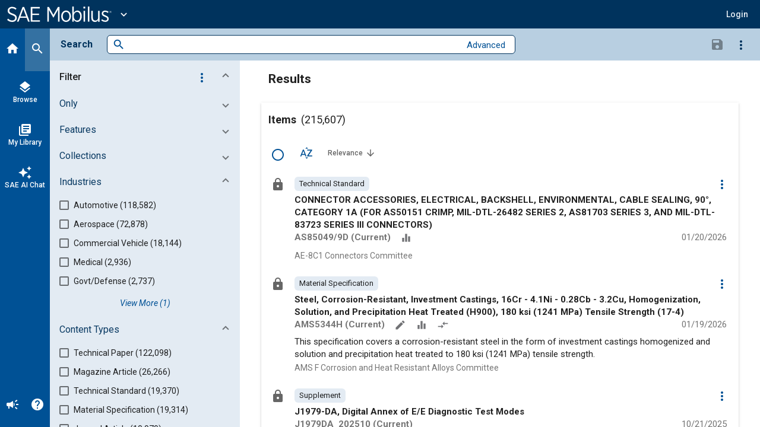

--- FILE ---
content_type: text/html; charset=utf-8
request_url: https://saemobilus.sae.org/search/?op=docomsearch&comterm=Fuels%20and%20Lubricants%20TC%207%20Fuels%20Committee
body_size: 8578
content:
<!DOCTYPE html><html lang="en" data-critters-container><head>
    <meta name="viewport" content="width=device-width, initial-scale=1">
    <meta charset="utf-8">
    <title>Search - SAE Mobilus</title>
    <base href="/">
    <meta name="format-detection" content="telephone=no">
    <!-- Google Tag Manager -->
    <script>
      (function (w, d, s, l, i) {
        w[l] = w[l] || [];
        w[l].push({ 'gtm.start': new Date().getTime(), event: 'gtm.js' });
        var f = d.getElementsByTagName(s)[0],
          j = d.createElement(s),
          dl = l != 'dataLayer' ? '&l=' + l : '';
        j.async = true;
        j.src = 'https://www.googletagmanager.com/gtm.js?id=' + i + dl;
        f.parentNode.insertBefore(j, f);
      })(window, document, 'script', 'dataLayer', 'GTM-M26SM82');
    </script>
    <!-- End Google Tag Manager -->
    <link rel="icon" type="image/x-icon" href="favicon.ico">
    <script defer src="assets/scripts/browser-support-alerts.js"></script>
    <link rel="dns-prefetch" href="https://gpfb.sae.org/fonts">
    <link rel="preload" href="https://gpfb.sae.org/fonts/css?family=Roboto:300,400,400i,500,500i,700&amp;display=swap" as="style">
    <link href="https://gpfb.sae.org/fonts/css?family=Roboto:300,400,400i,500,500i,700&amp;display=swap" rel="stylesheet">
    <script async src="https://badge.dimensions.ai/badge.js" charset="utf-8"></script>
    <style>
      /* fallback */
      @font-face {
        font-family: 'Material Icons';
        font-style: normal;
        font-weight: 400;
        src: url('./assets/fonts/material-font.woff2') format('woff2');
      }

      .material-icons {
        font-family: 'Material Icons';
        font-weight: normal;
        font-style: normal;
        font-size: 24px;
        line-height: 1;
        letter-spacing: normal;
        text-transform: none;
        display: inline-block;
        white-space: nowrap;
        word-wrap: normal;
        direction: ltr;
        -webkit-font-feature-settings: 'liga';
        -webkit-font-smoothing: antialiased;
      }
    </style>
  <style>html{--mat-badge-text-font:Roboto, "Helvetica Neue", sans-serif;--mat-badge-text-size:12px;--mat-badge-text-weight:600;--mat-badge-small-size-text-size:9px;--mat-badge-large-size-text-size:24px}html{--mat-bottom-sheet-container-text-font:Roboto, "Helvetica Neue", sans-serif;--mat-bottom-sheet-container-text-line-height:20px;--mat-bottom-sheet-container-text-size:14px;--mat-bottom-sheet-container-text-tracking:normal;--mat-bottom-sheet-container-text-weight:400}html{--mat-legacy-button-toggle-text-font:Roboto, "Helvetica Neue", sans-serif;--mat-standard-button-toggle-text-font:Roboto, "Helvetica Neue", sans-serif}html{--mat-datepicker-calendar-text-font:Roboto, "Helvetica Neue", sans-serif;--mat-datepicker-calendar-text-size:13px;--mat-datepicker-calendar-body-label-text-size:14px;--mat-datepicker-calendar-body-label-text-weight:500;--mat-datepicker-calendar-period-button-text-size:14px;--mat-datepicker-calendar-period-button-text-weight:500;--mat-datepicker-calendar-header-text-size:11px;--mat-datepicker-calendar-header-text-weight:400}html{--mat-expansion-header-text-font:Roboto, "Helvetica Neue", sans-serif;--mat-expansion-header-text-size:15px;--mat-expansion-header-text-weight:400;--mat-expansion-header-text-line-height:inherit;--mat-expansion-header-text-tracking:inherit;--mat-expansion-container-text-font:Roboto, "Helvetica Neue", sans-serif;--mat-expansion-container-text-line-height:20px;--mat-expansion-container-text-size:14px;--mat-expansion-container-text-tracking:normal;--mat-expansion-container-text-weight:400}html{--mat-grid-list-tile-header-primary-text-size:14px;--mat-grid-list-tile-header-secondary-text-size:12px;--mat-grid-list-tile-footer-primary-text-size:14px;--mat-grid-list-tile-footer-secondary-text-size:12px}html{--mat-stepper-container-text-font:Roboto, "Helvetica Neue", sans-serif;--mat-stepper-header-label-text-font:Roboto, "Helvetica Neue", sans-serif;--mat-stepper-header-label-text-size:14px;--mat-stepper-header-label-text-weight:400;--mat-stepper-header-error-state-label-text-size:14px;--mat-stepper-header-selected-state-label-text-size:14px;--mat-stepper-header-selected-state-label-text-weight:500}html{--mat-toolbar-title-text-font:Roboto, "Helvetica Neue", sans-serif;--mat-toolbar-title-text-line-height:32px;--mat-toolbar-title-text-size:20px;--mat-toolbar-title-text-tracking:normal;--mat-toolbar-title-text-weight:500}html,body{height:100%;margin:0}#loader-image{margin-top:100px;max-width:100%}#loader-text{font:2em Roboto,sans-serif;color:#fff!important;margin:0;padding:50px 0 40px}#loader-container{background-color:#103966;width:100%;height:100vh;color:#fff;text-align:center}#loading{display:inline-block;width:50px;height:50px;border:3px solid rgba(255,255,255,.3);border-radius:50%;border-top-color:#fff;animation:spin 1s ease-in-out infinite;-webkit-animation:spin 1s ease-in-out infinite}@keyframes spin{to{-webkit-transform:rotate(360deg)}}html{--mat-badge-background-color:#005195;--mat-badge-text-color:white;--mat-badge-disabled-state-background-color:#b9b9b9;--mat-badge-disabled-state-text-color:rgba(0, 0, 0, .38)}html{--mat-bottom-sheet-container-text-color:rgba(0, 0, 0, .87);--mat-bottom-sheet-container-background-color:white}html{--mat-legacy-button-toggle-text-color:rgba(0, 0, 0, .38);--mat-legacy-button-toggle-state-layer-color:rgba(0, 0, 0, .12);--mat-legacy-button-toggle-selected-state-text-color:rgba(0, 0, 0, .54);--mat-legacy-button-toggle-selected-state-background-color:#e0e0e0;--mat-legacy-button-toggle-disabled-state-text-color:rgba(0, 0, 0, .26);--mat-legacy-button-toggle-disabled-state-background-color:#eeeeee;--mat-legacy-button-toggle-disabled-selected-state-background-color:#bdbdbd;--mat-standard-button-toggle-text-color:rgba(0, 0, 0, .87);--mat-standard-button-toggle-background-color:white;--mat-standard-button-toggle-state-layer-color:black;--mat-standard-button-toggle-selected-state-background-color:#e0e0e0;--mat-standard-button-toggle-selected-state-text-color:rgba(0, 0, 0, .87);--mat-standard-button-toggle-disabled-state-text-color:rgba(0, 0, 0, .26);--mat-standard-button-toggle-disabled-state-background-color:white;--mat-standard-button-toggle-disabled-selected-state-text-color:rgba(0, 0, 0, .87);--mat-standard-button-toggle-disabled-selected-state-background-color:#bdbdbd;--mat-standard-button-toggle-divider-color:#e0e0e0}html{--mat-standard-button-toggle-height:48px}html{--mat-datepicker-calendar-date-selected-state-text-color:white;--mat-datepicker-calendar-date-selected-state-background-color:#005195;--mat-datepicker-calendar-date-selected-disabled-state-background-color:rgba(0, 81, 149, .4);--mat-datepicker-calendar-date-today-selected-state-outline-color:white;--mat-datepicker-calendar-date-focus-state-background-color:rgba(0, 81, 149, .3);--mat-datepicker-calendar-date-hover-state-background-color:rgba(0, 81, 149, .3);--mat-datepicker-toggle-active-state-icon-color:#005195;--mat-datepicker-calendar-date-in-range-state-background-color:rgba(0, 81, 149, .2);--mat-datepicker-calendar-date-in-comparison-range-state-background-color:rgba(249, 171, 0, .2);--mat-datepicker-calendar-date-in-overlap-range-state-background-color:#a8dab5;--mat-datepicker-calendar-date-in-overlap-range-selected-state-background-color:#46a35e;--mat-datepicker-toggle-icon-color:rgba(0, 0, 0, .54);--mat-datepicker-calendar-body-label-text-color:rgba(0, 0, 0, .54);--mat-datepicker-calendar-period-button-icon-color:rgba(0, 0, 0, .54);--mat-datepicker-calendar-navigation-button-icon-color:rgba(0, 0, 0, .54);--mat-datepicker-calendar-header-divider-color:rgba(0, 0, 0, .12);--mat-datepicker-calendar-header-text-color:rgba(0, 0, 0, .54);--mat-datepicker-calendar-date-today-outline-color:rgba(0, 0, 0, .38);--mat-datepicker-calendar-date-today-disabled-state-outline-color:rgba(0, 0, 0, .18);--mat-datepicker-calendar-date-text-color:rgba(0, 0, 0, .87);--mat-datepicker-calendar-date-outline-color:transparent;--mat-datepicker-calendar-date-disabled-state-text-color:rgba(0, 0, 0, .38);--mat-datepicker-calendar-date-preview-state-outline-color:rgba(0, 0, 0, .24);--mat-datepicker-range-input-separator-color:rgba(0, 0, 0, .87);--mat-datepicker-range-input-disabled-state-separator-color:rgba(0, 0, 0, .38);--mat-datepicker-range-input-disabled-state-text-color:rgba(0, 0, 0, .38);--mat-datepicker-calendar-container-background-color:white;--mat-datepicker-calendar-container-text-color:rgba(0, 0, 0, .87)}html{--mat-divider-color:rgba(0, 0, 0, .12)}html{--mat-expansion-container-background-color:white;--mat-expansion-container-text-color:rgba(0, 0, 0, .87);--mat-expansion-actions-divider-color:rgba(0, 0, 0, .12);--mat-expansion-header-hover-state-layer-color:rgba(0, 0, 0, .04);--mat-expansion-header-focus-state-layer-color:rgba(0, 0, 0, .04);--mat-expansion-header-disabled-state-text-color:rgba(0, 0, 0, .26);--mat-expansion-header-text-color:rgba(0, 0, 0, .87);--mat-expansion-header-description-color:rgba(0, 0, 0, .54);--mat-expansion-header-indicator-color:rgba(0, 0, 0, .54)}html{--mat-expansion-header-collapsed-state-height:48px;--mat-expansion-header-expanded-state-height:64px}html{--mat-icon-color:inherit}html{--mat-sidenav-container-divider-color:rgba(0, 0, 0, .12);--mat-sidenav-container-background-color:white;--mat-sidenav-container-text-color:rgba(0, 0, 0, .87);--mat-sidenav-content-background-color:#fafafa;--mat-sidenav-content-text-color:rgba(0, 0, 0, .87);--mat-sidenav-scrim-color:rgba(0, 0, 0, .6)}html{--mat-stepper-header-icon-foreground-color:white;--mat-stepper-header-selected-state-icon-background-color:#005195;--mat-stepper-header-selected-state-icon-foreground-color:white;--mat-stepper-header-done-state-icon-background-color:#005195;--mat-stepper-header-done-state-icon-foreground-color:white;--mat-stepper-header-edit-state-icon-background-color:#005195;--mat-stepper-header-edit-state-icon-foreground-color:white;--mat-stepper-container-color:white;--mat-stepper-line-color:rgba(0, 0, 0, .12);--mat-stepper-header-hover-state-layer-color:rgba(0, 0, 0, .04);--mat-stepper-header-focus-state-layer-color:rgba(0, 0, 0, .04);--mat-stepper-header-label-text-color:rgba(0, 0, 0, .54);--mat-stepper-header-optional-label-text-color:rgba(0, 0, 0, .54);--mat-stepper-header-selected-state-label-text-color:rgba(0, 0, 0, .87);--mat-stepper-header-error-state-label-text-color:#ea7125;--mat-stepper-header-icon-background-color:rgba(0, 0, 0, .54);--mat-stepper-header-error-state-icon-foreground-color:#ea7125;--mat-stepper-header-error-state-icon-background-color:transparent}html{--mat-stepper-header-height:72px}html{--mat-toolbar-container-background-color:whitesmoke;--mat-toolbar-container-text-color:rgba(0, 0, 0, .87)}html{--mat-toolbar-standard-height:64px;--mat-toolbar-mobile-height:56px}</style><style>html{--mat-badge-text-font: Roboto, "Helvetica Neue", sans-serif;--mat-badge-text-size: 12px;--mat-badge-text-weight: 600;--mat-badge-small-size-text-size: 9px;--mat-badge-large-size-text-size: 24px}html{--mat-bottom-sheet-container-text-font: Roboto, "Helvetica Neue", sans-serif;--mat-bottom-sheet-container-text-line-height: 20px;--mat-bottom-sheet-container-text-size: 14px;--mat-bottom-sheet-container-text-tracking: normal;--mat-bottom-sheet-container-text-weight: 400}html{--mat-legacy-button-toggle-text-font: Roboto, "Helvetica Neue", sans-serif;--mat-standard-button-toggle-text-font: Roboto, "Helvetica Neue", sans-serif}html{--mat-datepicker-calendar-text-font: Roboto, "Helvetica Neue", sans-serif;--mat-datepicker-calendar-text-size: 13px;--mat-datepicker-calendar-body-label-text-size: 14px;--mat-datepicker-calendar-body-label-text-weight: 500;--mat-datepicker-calendar-period-button-text-size: 14px;--mat-datepicker-calendar-period-button-text-weight: 500;--mat-datepicker-calendar-header-text-size: 11px;--mat-datepicker-calendar-header-text-weight: 400}html{--mat-expansion-header-text-font: Roboto, "Helvetica Neue", sans-serif;--mat-expansion-header-text-size: 15px;--mat-expansion-header-text-weight: 400;--mat-expansion-header-text-line-height: inherit;--mat-expansion-header-text-tracking: inherit;--mat-expansion-container-text-font: Roboto, "Helvetica Neue", sans-serif;--mat-expansion-container-text-line-height: 20px;--mat-expansion-container-text-size: 14px;--mat-expansion-container-text-tracking: normal;--mat-expansion-container-text-weight: 400}html{--mat-grid-list-tile-header-primary-text-size: 14px;--mat-grid-list-tile-header-secondary-text-size: 12px;--mat-grid-list-tile-footer-primary-text-size: 14px;--mat-grid-list-tile-footer-secondary-text-size: 12px}html{--mat-stepper-container-text-font: Roboto, "Helvetica Neue", sans-serif;--mat-stepper-header-label-text-font: Roboto, "Helvetica Neue", sans-serif;--mat-stepper-header-label-text-size: 14px;--mat-stepper-header-label-text-weight: 400;--mat-stepper-header-error-state-label-text-size: 14px;--mat-stepper-header-selected-state-label-text-size: 14px;--mat-stepper-header-selected-state-label-text-weight: 500}html{--mat-toolbar-title-text-font: Roboto, "Helvetica Neue", sans-serif;--mat-toolbar-title-text-line-height: 32px;--mat-toolbar-title-text-size: 20px;--mat-toolbar-title-text-tracking: normal;--mat-toolbar-title-text-weight: 500}.mat-button,.mat-icon-button{font-family:Roboto,Helvetica Neue,sans-serif;font-size:14px;font-weight:500}.mat-ripple{overflow:hidden;position:relative}.mat-ripple:not(:empty){transform:translateZ(0)}.cdk-visually-hidden{border:0;clip:rect(0 0 0 0);height:1px;margin:-1px;overflow:hidden;padding:0;position:absolute;width:1px;white-space:nowrap;outline:0;-webkit-appearance:none;-moz-appearance:none;left:0}.mat-focus-indicator{position:relative}.mat-focus-indicator:before{top:0;left:0;right:0;bottom:0;position:absolute;box-sizing:border-box;pointer-events:none;display:var(--mat-focus-indicator-display, none);border:var(--mat-focus-indicator-border-width, 3px) var(--mat-focus-indicator-border-style, solid) var(--mat-focus-indicator-border-color, transparent);border-radius:var(--mat-focus-indicator-border-radius, 4px)}.mat-focus-indicator:focus:before{content:""}html,body{height:100%;margin:0}.mat-button,.mat-icon-button{color:inherit;background:transparent}.mat-button-focus-overlay{background:#000}html{--mat-badge-background-color: #005195;--mat-badge-text-color: white;--mat-badge-disabled-state-background-color: #b9b9b9;--mat-badge-disabled-state-text-color: rgba(0, 0, 0, .38)}html{--mat-bottom-sheet-container-text-color: rgba(0, 0, 0, .87);--mat-bottom-sheet-container-background-color: white}html{--mat-legacy-button-toggle-text-color: rgba(0, 0, 0, .38);--mat-legacy-button-toggle-state-layer-color: rgba(0, 0, 0, .12);--mat-legacy-button-toggle-selected-state-text-color: rgba(0, 0, 0, .54);--mat-legacy-button-toggle-selected-state-background-color: #e0e0e0;--mat-legacy-button-toggle-disabled-state-text-color: rgba(0, 0, 0, .26);--mat-legacy-button-toggle-disabled-state-background-color: #eeeeee;--mat-legacy-button-toggle-disabled-selected-state-background-color: #bdbdbd;--mat-standard-button-toggle-text-color: rgba(0, 0, 0, .87);--mat-standard-button-toggle-background-color: white;--mat-standard-button-toggle-state-layer-color: black;--mat-standard-button-toggle-selected-state-background-color: #e0e0e0;--mat-standard-button-toggle-selected-state-text-color: rgba(0, 0, 0, .87);--mat-standard-button-toggle-disabled-state-text-color: rgba(0, 0, 0, .26);--mat-standard-button-toggle-disabled-state-background-color: white;--mat-standard-button-toggle-disabled-selected-state-text-color: rgba(0, 0, 0, .87);--mat-standard-button-toggle-disabled-selected-state-background-color: #bdbdbd;--mat-standard-button-toggle-divider-color: #e0e0e0}html{--mat-standard-button-toggle-height: 48px}html{--mat-datepicker-calendar-date-selected-state-text-color: white;--mat-datepicker-calendar-date-selected-state-background-color: #005195;--mat-datepicker-calendar-date-selected-disabled-state-background-color: rgba(0, 81, 149, .4);--mat-datepicker-calendar-date-today-selected-state-outline-color: white;--mat-datepicker-calendar-date-focus-state-background-color: rgba(0, 81, 149, .3);--mat-datepicker-calendar-date-hover-state-background-color: rgba(0, 81, 149, .3);--mat-datepicker-toggle-active-state-icon-color: #005195;--mat-datepicker-calendar-date-in-range-state-background-color: rgba(0, 81, 149, .2);--mat-datepicker-calendar-date-in-comparison-range-state-background-color: rgba(249, 171, 0, .2);--mat-datepicker-calendar-date-in-overlap-range-state-background-color: #a8dab5;--mat-datepicker-calendar-date-in-overlap-range-selected-state-background-color: #46a35e;--mat-datepicker-toggle-icon-color: rgba(0, 0, 0, .54);--mat-datepicker-calendar-body-label-text-color: rgba(0, 0, 0, .54);--mat-datepicker-calendar-period-button-icon-color: rgba(0, 0, 0, .54);--mat-datepicker-calendar-navigation-button-icon-color: rgba(0, 0, 0, .54);--mat-datepicker-calendar-header-divider-color: rgba(0, 0, 0, .12);--mat-datepicker-calendar-header-text-color: rgba(0, 0, 0, .54);--mat-datepicker-calendar-date-today-outline-color: rgba(0, 0, 0, .38);--mat-datepicker-calendar-date-today-disabled-state-outline-color: rgba(0, 0, 0, .18);--mat-datepicker-calendar-date-text-color: rgba(0, 0, 0, .87);--mat-datepicker-calendar-date-outline-color: transparent;--mat-datepicker-calendar-date-disabled-state-text-color: rgba(0, 0, 0, .38);--mat-datepicker-calendar-date-preview-state-outline-color: rgba(0, 0, 0, .24);--mat-datepicker-range-input-separator-color: rgba(0, 0, 0, .87);--mat-datepicker-range-input-disabled-state-separator-color: rgba(0, 0, 0, .38);--mat-datepicker-range-input-disabled-state-text-color: rgba(0, 0, 0, .38);--mat-datepicker-calendar-container-background-color: white;--mat-datepicker-calendar-container-text-color: rgba(0, 0, 0, .87)}html{--mat-divider-color: rgba(0, 0, 0, .12)}html{--mat-expansion-container-background-color: white;--mat-expansion-container-text-color: rgba(0, 0, 0, .87);--mat-expansion-actions-divider-color: rgba(0, 0, 0, .12);--mat-expansion-header-hover-state-layer-color: rgba(0, 0, 0, .04);--mat-expansion-header-focus-state-layer-color: rgba(0, 0, 0, .04);--mat-expansion-header-disabled-state-text-color: rgba(0, 0, 0, .26);--mat-expansion-header-text-color: rgba(0, 0, 0, .87);--mat-expansion-header-description-color: rgba(0, 0, 0, .54);--mat-expansion-header-indicator-color: rgba(0, 0, 0, .54)}html{--mat-expansion-header-collapsed-state-height: 48px;--mat-expansion-header-expanded-state-height: 64px}html{--mat-icon-color: inherit}html{--mat-sidenav-container-divider-color: rgba(0, 0, 0, .12);--mat-sidenav-container-background-color: white;--mat-sidenav-container-text-color: rgba(0, 0, 0, .87);--mat-sidenav-content-background-color: #fafafa;--mat-sidenav-content-text-color: rgba(0, 0, 0, .87);--mat-sidenav-scrim-color: rgba(0, 0, 0, .6)}html{--mat-stepper-header-icon-foreground-color: white;--mat-stepper-header-selected-state-icon-background-color: #005195;--mat-stepper-header-selected-state-icon-foreground-color: white;--mat-stepper-header-done-state-icon-background-color: #005195;--mat-stepper-header-done-state-icon-foreground-color: white;--mat-stepper-header-edit-state-icon-background-color: #005195;--mat-stepper-header-edit-state-icon-foreground-color: white;--mat-stepper-container-color: white;--mat-stepper-line-color: rgba(0, 0, 0, .12);--mat-stepper-header-hover-state-layer-color: rgba(0, 0, 0, .04);--mat-stepper-header-focus-state-layer-color: rgba(0, 0, 0, .04);--mat-stepper-header-label-text-color: rgba(0, 0, 0, .54);--mat-stepper-header-optional-label-text-color: rgba(0, 0, 0, .54);--mat-stepper-header-selected-state-label-text-color: rgba(0, 0, 0, .87);--mat-stepper-header-error-state-label-text-color: #ea7125;--mat-stepper-header-icon-background-color: rgba(0, 0, 0, .54);--mat-stepper-header-error-state-icon-foreground-color: #ea7125;--mat-stepper-header-error-state-icon-background-color: transparent}html{--mat-stepper-header-height: 72px}html{--mat-toolbar-container-background-color: whitesmoke;--mat-toolbar-container-text-color: rgba(0, 0, 0, .87)}html{--mat-toolbar-standard-height: 64px;--mat-toolbar-mobile-height: 56px}
</style><link rel="stylesheet" href="styles.09887f8520689a24.css" media="print" onload="this.media='all'"><noscript><link rel="stylesheet" href="styles.09887f8520689a24.css" media="all"></noscript><style ng-app-id="ng">.mat-button .mat-button-focus-overlay,.mat-icon-button .mat-button-focus-overlay{opacity:0}.mat-button:hover:not(.mat-button-disabled) .mat-button-focus-overlay,.mat-stroked-button:hover:not(.mat-button-disabled) .mat-button-focus-overlay{opacity:.04}@media(hover: none){.mat-button:hover:not(.mat-button-disabled) .mat-button-focus-overlay,.mat-stroked-button:hover:not(.mat-button-disabled) .mat-button-focus-overlay{opacity:0}}.mat-button,.mat-icon-button,.mat-stroked-button,.mat-flat-button{box-sizing:border-box;position:relative;-webkit-user-select:none;user-select:none;cursor:pointer;outline:none;border:none;-webkit-tap-highlight-color:rgba(0,0,0,0);display:inline-block;white-space:nowrap;text-decoration:none;vertical-align:baseline;text-align:center;margin:0;min-width:64px;line-height:36px;padding:0 16px;border-radius:4px;overflow:visible}.mat-button::-moz-focus-inner,.mat-icon-button::-moz-focus-inner,.mat-stroked-button::-moz-focus-inner,.mat-flat-button::-moz-focus-inner{border:0}.mat-button.mat-button-disabled,.mat-icon-button.mat-button-disabled,.mat-stroked-button.mat-button-disabled,.mat-flat-button.mat-button-disabled{cursor:default}.mat-button.cdk-keyboard-focused .mat-button-focus-overlay,.mat-button.cdk-program-focused .mat-button-focus-overlay,.mat-icon-button.cdk-keyboard-focused .mat-button-focus-overlay,.mat-icon-button.cdk-program-focused .mat-button-focus-overlay,.mat-stroked-button.cdk-keyboard-focused .mat-button-focus-overlay,.mat-stroked-button.cdk-program-focused .mat-button-focus-overlay,.mat-flat-button.cdk-keyboard-focused .mat-button-focus-overlay,.mat-flat-button.cdk-program-focused .mat-button-focus-overlay{opacity:.12}.mat-button::-moz-focus-inner,.mat-icon-button::-moz-focus-inner,.mat-stroked-button::-moz-focus-inner,.mat-flat-button::-moz-focus-inner{border:0}.mat-raised-button{box-sizing:border-box;position:relative;-webkit-user-select:none;user-select:none;cursor:pointer;outline:none;border:none;-webkit-tap-highlight-color:rgba(0,0,0,0);display:inline-block;white-space:nowrap;text-decoration:none;vertical-align:baseline;text-align:center;margin:0;min-width:64px;line-height:36px;padding:0 16px;border-radius:4px;overflow:visible;transform:translate3d(0, 0, 0);transition:background 400ms cubic-bezier(0.25, 0.8, 0.25, 1),box-shadow 280ms cubic-bezier(0.4, 0, 0.2, 1)}.mat-raised-button::-moz-focus-inner{border:0}.mat-raised-button.mat-button-disabled{cursor:default}.mat-raised-button.cdk-keyboard-focused .mat-button-focus-overlay,.mat-raised-button.cdk-program-focused .mat-button-focus-overlay{opacity:.12}.mat-raised-button::-moz-focus-inner{border:0}.mat-raised-button._mat-animation-noopable{transition:none !important;animation:none !important}.mat-stroked-button{border:1px solid currentColor;padding:0 15px;line-height:34px}.mat-stroked-button .mat-button-ripple.mat-ripple,.mat-stroked-button .mat-button-focus-overlay{top:-1px;left:-1px;right:-1px;bottom:-1px}.mat-fab{box-sizing:border-box;position:relative;-webkit-user-select:none;user-select:none;cursor:pointer;outline:none;border:none;-webkit-tap-highlight-color:rgba(0,0,0,0);display:inline-block;white-space:nowrap;text-decoration:none;vertical-align:baseline;text-align:center;margin:0;min-width:64px;line-height:36px;padding:0 16px;border-radius:4px;overflow:visible;transform:translate3d(0, 0, 0);transition:background 400ms cubic-bezier(0.25, 0.8, 0.25, 1),box-shadow 280ms cubic-bezier(0.4, 0, 0.2, 1);min-width:0;border-radius:50%;width:56px;height:56px;padding:0;flex-shrink:0}.mat-fab::-moz-focus-inner{border:0}.mat-fab.mat-button-disabled{cursor:default}.mat-fab.cdk-keyboard-focused .mat-button-focus-overlay,.mat-fab.cdk-program-focused .mat-button-focus-overlay{opacity:.12}.mat-fab::-moz-focus-inner{border:0}.mat-fab._mat-animation-noopable{transition:none !important;animation:none !important}.mat-fab .mat-button-wrapper{padding:16px 0;display:inline-block;line-height:24px}.mat-mini-fab{box-sizing:border-box;position:relative;-webkit-user-select:none;user-select:none;cursor:pointer;outline:none;border:none;-webkit-tap-highlight-color:rgba(0,0,0,0);display:inline-block;white-space:nowrap;text-decoration:none;vertical-align:baseline;text-align:center;margin:0;min-width:64px;line-height:36px;padding:0 16px;border-radius:4px;overflow:visible;transform:translate3d(0, 0, 0);transition:background 400ms cubic-bezier(0.25, 0.8, 0.25, 1),box-shadow 280ms cubic-bezier(0.4, 0, 0.2, 1);min-width:0;border-radius:50%;width:40px;height:40px;padding:0;flex-shrink:0}.mat-mini-fab::-moz-focus-inner{border:0}.mat-mini-fab.mat-button-disabled{cursor:default}.mat-mini-fab.cdk-keyboard-focused .mat-button-focus-overlay,.mat-mini-fab.cdk-program-focused .mat-button-focus-overlay{opacity:.12}.mat-mini-fab::-moz-focus-inner{border:0}.mat-mini-fab._mat-animation-noopable{transition:none !important;animation:none !important}.mat-mini-fab .mat-button-wrapper{padding:8px 0;display:inline-block;line-height:24px}.mat-icon-button{padding:0;min-width:0;width:40px;height:40px;flex-shrink:0;line-height:40px;border-radius:50%}.mat-icon-button i,.mat-icon-button .mat-icon{line-height:24px}.mat-button-ripple.mat-ripple,.mat-button-focus-overlay{top:0;left:0;right:0;bottom:0;position:absolute;pointer-events:none;border-radius:inherit}.mat-button-ripple.mat-ripple:not(:empty){transform:translateZ(0)}.mat-button-focus-overlay{opacity:0;transition:opacity 200ms cubic-bezier(0.35, 0, 0.25, 1),background-color 200ms cubic-bezier(0.35, 0, 0.25, 1)}._mat-animation-noopable .mat-button-focus-overlay{transition:none}.mat-button-ripple-round{border-radius:50%;z-index:1}.mat-button .mat-button-wrapper>*,.mat-flat-button .mat-button-wrapper>*,.mat-stroked-button .mat-button-wrapper>*,.mat-raised-button .mat-button-wrapper>*,.mat-icon-button .mat-button-wrapper>*,.mat-fab .mat-button-wrapper>*,.mat-mini-fab .mat-button-wrapper>*{vertical-align:middle}.mat-form-field:not(.mat-form-field-appearance-legacy) .mat-form-field-prefix .mat-icon-button,.mat-form-field:not(.mat-form-field-appearance-legacy) .mat-form-field-suffix .mat-icon-button{display:inline-flex;justify-content:center;align-items:center;font-size:inherit;width:2.5em;height:2.5em}.mat-flat-button::before,.mat-raised-button::before,.mat-fab::before,.mat-mini-fab::before{margin:calc(calc(var(--mat-focus-indicator-border-width, 3px) + 2px) * -1)}.mat-stroked-button::before{margin:calc(calc(var(--mat-focus-indicator-border-width, 3px) + 3px) * -1)}.cdk-high-contrast-active .mat-button,.cdk-high-contrast-active .mat-flat-button,.cdk-high-contrast-active .mat-raised-button,.cdk-high-contrast-active .mat-icon-button,.cdk-high-contrast-active .mat-fab,.cdk-high-contrast-active .mat-mini-fab{outline:solid 1px}.mat-datepicker-toggle .mat-mdc-button-base{width:40px;height:40px;padding:8px 0}.mat-datepicker-actions .mat-button-base+.mat-button-base{margin-left:8px}[dir=rtl] .mat-datepicker-actions .mat-button-base+.mat-button-base{margin-left:0;margin-right:8px}</style><style ng-app-id="ng">mat-icon,mat-icon.mat-primary,mat-icon.mat-accent,mat-icon.mat-warn{color:var(--mat-icon-color)}.mat-icon{-webkit-user-select:none;user-select:none;background-repeat:no-repeat;display:inline-block;fill:currentColor;height:24px;width:24px;overflow:hidden}.mat-icon.mat-icon-inline{font-size:inherit;height:inherit;line-height:inherit;width:inherit}.mat-icon.mat-ligature-font[fontIcon]::before{content:attr(fontIcon)}[dir=rtl] .mat-icon-rtl-mirror{transform:scale(-1, 1)}.mat-form-field:not(.mat-form-field-appearance-legacy) .mat-form-field-prefix .mat-icon,.mat-form-field:not(.mat-form-field-appearance-legacy) .mat-form-field-suffix .mat-icon{display:block}.mat-form-field:not(.mat-form-field-appearance-legacy) .mat-form-field-prefix .mat-icon-button .mat-icon,.mat-form-field:not(.mat-form-field-appearance-legacy) .mat-form-field-suffix .mat-icon-button .mat-icon{margin:auto}</style><style ng-app-id="ng">.mat-toolbar{background:var(--mat-toolbar-container-background-color);color:var(--mat-toolbar-container-text-color)}.mat-toolbar,.mat-toolbar h1,.mat-toolbar h2,.mat-toolbar h3,.mat-toolbar h4,.mat-toolbar h5,.mat-toolbar h6{font-family:var(--mat-toolbar-title-text-font);font-size:var(--mat-toolbar-title-text-size);line-height:var(--mat-toolbar-title-text-line-height);font-weight:var(--mat-toolbar-title-text-weight);letter-spacing:var(--mat-toolbar-title-text-tracking);margin:0}.cdk-high-contrast-active .mat-toolbar{outline:solid 1px}.mat-toolbar .mat-form-field-underline,.mat-toolbar .mat-form-field-ripple,.mat-toolbar .mat-focused .mat-form-field-ripple{background-color:currentColor}.mat-toolbar .mat-form-field-label,.mat-toolbar .mat-focused .mat-form-field-label,.mat-toolbar .mat-select-value,.mat-toolbar .mat-select-arrow,.mat-toolbar .mat-form-field.mat-focused .mat-select-arrow{color:inherit}.mat-toolbar .mat-input-element{caret-color:currentColor}.mat-toolbar .mat-mdc-button-base.mat-mdc-button-base.mat-unthemed{--mdc-text-button-label-text-color: inherit;--mdc-outlined-button-label-text-color: inherit}.mat-toolbar-row,.mat-toolbar-single-row{display:flex;box-sizing:border-box;padding:0 16px;width:100%;flex-direction:row;align-items:center;white-space:nowrap;height:var(--mat-toolbar-standard-height)}@media(max-width: 599px){.mat-toolbar-row,.mat-toolbar-single-row{height:var(--mat-toolbar-mobile-height)}}.mat-toolbar-multiple-rows{display:flex;box-sizing:border-box;flex-direction:column;width:100%;min-height:var(--mat-toolbar-standard-height)}@media(max-width: 599px){.mat-toolbar-multiple-rows{min-height:var(--mat-toolbar-mobile-height)}}</style><style ng-app-id="ng">.si-svg[_ngcontent-ng-c2118175254]{max-height:2.5rem}</style><style ng-app-id="ng">mat-menu{display:none}.mat-menu-panel{min-width:112px;max-width:280px;overflow:auto;-webkit-overflow-scrolling:touch;max-height:calc(100vh - 48px);border-radius:4px;outline:0;min-height:64px;position:relative}.mat-menu-panel.ng-animating{pointer-events:none}.cdk-high-contrast-active .mat-menu-panel{outline:solid 1px}.mat-menu-content:not(:empty){padding-top:8px;padding-bottom:8px}.mat-menu-item{-webkit-user-select:none;user-select:none;cursor:pointer;outline:none;border:none;-webkit-tap-highlight-color:rgba(0,0,0,0);white-space:nowrap;overflow:hidden;text-overflow:ellipsis;display:block;line-height:48px;height:48px;padding:0 16px;text-align:left;text-decoration:none;max-width:100%;position:relative}.mat-menu-item::-moz-focus-inner{border:0}.mat-menu-item[disabled]{cursor:default}[dir=rtl] .mat-menu-item{text-align:right}.mat-menu-item .mat-icon{margin-right:16px;vertical-align:middle}.mat-menu-item .mat-icon svg{vertical-align:top}[dir=rtl] .mat-menu-item .mat-icon{margin-left:16px;margin-right:0}.mat-menu-item[disabled]::after{display:block;position:absolute;content:"";top:0;left:0;bottom:0;right:0}.cdk-high-contrast-active .mat-menu-item{margin-top:1px}.mat-menu-item-submenu-trigger{padding-right:32px}[dir=rtl] .mat-menu-item-submenu-trigger{padding-right:16px;padding-left:32px}.mat-menu-submenu-icon{position:absolute;top:50%;right:16px;transform:translateY(-50%);width:5px;height:10px;fill:currentColor}[dir=rtl] .mat-menu-submenu-icon{right:auto;left:16px;transform:translateY(-50%) scaleX(-1)}.cdk-high-contrast-active .mat-menu-submenu-icon{fill:CanvasText}button.mat-menu-item{width:100%}.mat-menu-item .mat-menu-ripple{top:0;left:0;right:0;bottom:0;position:absolute;pointer-events:none}</style><style ng-app-id="ng">.si-menu-card.mat-menu-panel[_ngcontent-ng-c1685976198]{position:fixed!important}</style><style ng-app-id="ng">.mat-divider{--mat-divider-width:1px;display:block;margin:0;border-top-style:solid;border-top-color:var(--mat-divider-color);border-top-width:var(--mat-divider-width)}.mat-divider.mat-divider-vertical{border-top:0;border-right-style:solid;border-right-color:var(--mat-divider-color);border-right-width:var(--mat-divider-width)}.mat-divider.mat-divider-inset{margin-left:80px}[dir=rtl] .mat-divider.mat-divider-inset{margin-left:auto;margin-right:80px}</style><style ng-app-id="ng">.mat-card{transition:box-shadow 280ms cubic-bezier(0.4, 0, 0.2, 1);display:block;position:relative;padding:16px;border-radius:4px}.mat-card._mat-animation-noopable{transition:none !important;animation:none !important}.mat-card>.mat-divider-horizontal{position:absolute;left:0;width:100%}[dir=rtl] .mat-card>.mat-divider-horizontal{left:auto;right:0}.mat-card>.mat-divider-horizontal.mat-divider-inset{position:static;margin:0}[dir=rtl] .mat-card>.mat-divider-horizontal.mat-divider-inset{margin-right:0}.cdk-high-contrast-active .mat-card{outline:solid 1px}.mat-card-actions,.mat-card-subtitle,.mat-card-content{display:block;margin-bottom:16px}.mat-card-title{display:block;margin-bottom:8px}.mat-card-actions{margin-left:-8px;margin-right:-8px;padding:8px 0}.mat-card-actions-align-end{display:flex;justify-content:flex-end}.mat-card-image{width:calc(100% + 32px);margin:0 -16px 16px -16px;display:block;overflow:hidden}.mat-card-image img{width:100%}.mat-card-footer{display:block;margin:0 -16px -16px -16px}.mat-card-actions .mat-button,.mat-card-actions .mat-raised-button,.mat-card-actions .mat-stroked-button{margin:0 8px}.mat-card-header{display:flex;flex-direction:row}.mat-card-header .mat-card-title{margin-bottom:12px}.mat-card-header-text{margin:0 16px}.mat-card-avatar{height:40px;width:40px;border-radius:50%;flex-shrink:0;object-fit:cover}.mat-card-title-group{display:flex;justify-content:space-between}.mat-card-sm-image{width:80px;height:80px}.mat-card-md-image{width:112px;height:112px}.mat-card-lg-image{width:152px;height:152px}.mat-card-xl-image{width:240px;height:240px;margin:-8px}.mat-card-title-group>.mat-card-xl-image{margin:-8px 0 8px}@media(max-width: 599px){.mat-card-title-group{margin:0}.mat-card-xl-image{margin-left:0;margin-right:0}}.mat-card>:first-child,.mat-card-content>:first-child{margin-top:0}.mat-card>:last-child:not(.mat-card-footer),.mat-card-content>:last-child:not(.mat-card-footer){margin-bottom:0}.mat-card-image:first-child{margin-top:-16px;border-top-left-radius:inherit;border-top-right-radius:inherit}.mat-card>.mat-card-actions:last-child{margin-bottom:-8px;padding-bottom:0}.mat-card-actions:not(.mat-card-actions-align-end) .mat-button:first-child,.mat-card-actions:not(.mat-card-actions-align-end) .mat-raised-button:first-child,.mat-card-actions:not(.mat-card-actions-align-end) .mat-stroked-button:first-child{margin-left:0;margin-right:0}.mat-card-actions-align-end .mat-button:last-child,.mat-card-actions-align-end .mat-raised-button:last-child,.mat-card-actions-align-end .mat-stroked-button:last-child{margin-left:0;margin-right:0}.mat-card-title:not(:first-child),.mat-card-subtitle:not(:first-child){margin-top:-4px}.mat-card-header .mat-card-subtitle:not(:first-child){margin-top:-8px}.mat-card>.mat-card-xl-image:first-child{margin-top:-8px}.mat-card>.mat-card-xl-image:last-child{margin-bottom:-8px}</style><meta name="title" content="Search - SAE Mobilus"><meta name="description" content="A page to search for SAE Mobilus content."><style ng-app-id="ng">.si-menu-section[_ngcontent-ng-c2489707655]{padding:8px 16px}.si-menu-section[_ngcontent-ng-c2489707655]   .si-menu-header[_ngcontent-ng-c2489707655]{margin:8px 0 4px;font-size:12px;color:#0009;font-weight:500;text-transform:uppercase;letter-spacing:.5px}.si-menu-section[_ngcontent-ng-c2489707655]   .si-radio-group[_ngcontent-ng-c2489707655]{display:flex;flex-direction:column;gap:4px}.si-menu-section[_ngcontent-ng-c2489707655]   .si-radio-group[_ngcontent-ng-c2489707655]   .si-radio-button[_ngcontent-ng-c2489707655]{font-size:14px;margin:2px 0}.si-menu-section[_ngcontent-ng-c2489707655]   .si-radio-group[_ngcontent-ng-c2489707655]   .si-radio-button[_ngcontent-ng-c2489707655]     .mat-radio-label{white-space:nowrap}</style></head>
  <body class="sae-theme si-body"><!--nghm-->
    <!-- Google Tag Manager (noscript) -->
    <noscript>
      <iframe src="https://www.googletagmanager.com/ns.html?id=GTM-M26SM82" height="0" width="0" style="display: none; visibility: hidden"></iframe>
    </noscript>
    <!-- End Google Tag Manager (noscript) -->
    <link rel="stylesheet" type="text/css" href="https://sae-public-css.cld.sae.org/css-ng15/sae-toolkit.css">
    <link rel="stylesheet" type="text/css" href="https://sae-public-css.cld.sae.org/css-ng15/sae-content.css">
    <link rel="stylesheet" type="text/css" href="https://sae-public-css.cld.sae.org/css-ng15/htmlview.css">
    <mobi-root _nghost-ng-c2307152236 ng-version="17.3.12" ngh="5" ng-server-context="ssr"><si-app-component-v2 _ngcontent-ng-c2307152236 updatesroute="/announcements" updateslabel="Announcement" class="ng-star-inserted" ngh="4"><!----><!----><div class="ng-star-inserted"><div class="si-canvas ng-star-inserted"><div globalvhvarupdate><si-app-toolbar class="si-component" ngh="0"><div class="ng-star-inserted"><div _ngcontent-ng-c2307152236 customtoolbarcontent class="ng-star-inserted"><mobi-toolbar _ngcontent-ng-c2307152236 ngskiphydration _nghost-ng-c1789922361><mat-toolbar _ngcontent-ng-c1789922361 class="mat-toolbar si-toolbar-top si-narrow--top mat-toolbar-multiple-rows ng-star-inserted"><mat-toolbar-row _ngcontent-ng-c1789922361 class="mat-toolbar-row"><button _ngcontent-ng-c1789922361 mat-icon-button role="button" aria-label="Menu" class="mat-focus-indicator si-button--menu mat-icon-button mat-button-base si-state--selected _mat-animation-noopable ng-star-inserted"><span class="mat-button-wrapper"><mat-icon _ngcontent-ng-c1789922361 role="img" class="mat-icon notranslate material-icons mat-ligature-font mat-icon-no-color" aria-hidden="true" data-mat-icon-type="font">menu</mat-icon></span><span matripple class="mat-ripple mat-button-ripple mat-button-ripple-round"></span><span class="mat-button-focus-overlay"></span></button><!----><si-enterprise-menu _ngcontent-ng-c1789922361 _nghost-ng-c2118175254><!----><button _ngcontent-ng-c2118175254 mat-button class="mat-focus-indicator mat-menu-trigger mat-button mat-button-base si-button si-button--enterprise si-brand--mobilus _mat-animation-noopable ng-star-inserted" aria-haspopup="menu" aria-expanded="false"><span class="mat-button-wrapper"><img _ngcontent-ng-c2118175254 class="si-svg" src="https://sae-static-content-prod.cl.sae.org/logos/svg/sae-mobilus_rev.svg" alt="SAE Mobilus Logo"><!----><mat-icon _ngcontent-ng-c2118175254 role="img" aria-hidden="true" class="mat-icon notranslate si-icon material-icons mat-ligature-font mat-icon-no-color" data-mat-icon-type="font">expand_more</mat-icon></span><span matripple class="mat-ripple mat-button-ripple"></span><span class="mat-button-focus-overlay"></span></button><!----><!----><mat-menu _ngcontent-ng-c2118175254 ngskiphydration class="ng-star-inserted"><!----></mat-menu><!----><!----></si-enterprise-menu><span _ngcontent-ng-c1789922361 class="si-expanse"></span><a _ngcontent-ng-c1789922361 mat-button id="loginBtn" data-analytics="login-toolbar-btn" role="button" class="mat-focus-indicator mat-menu-trigger si-button mat-button mat-button-base _mat-animation-noopable ng-star-inserted" aria-disabled="false" aria-haspopup="menu" aria-expanded="false"><span class="mat-button-wrapper"> Login </span><span matripple class="mat-ripple mat-button-ripple"></span><span class="mat-button-focus-overlay"></span></a><!----><!----><mat-menu _ngcontent-ng-c1789922361 ngskiphydration class="ng-star-inserted"><!----></mat-menu><!----><!----><mat-menu _ngcontent-ng-c1789922361 ngskiphydration class="ng-star-inserted"><!----></mat-menu><!----><!----><!----><mat-menu _ngcontent-ng-c1789922361 ngskiphydration class="ng-star-inserted"><!----></mat-menu></mat-toolbar-row></mat-toolbar><!----><!----><!----><!----><!----></mobi-toolbar></div><!----></div><!----><!----><!----></si-app-toolbar><div class="si-layout si-narrow--top si-layout--feature si-contains--features si-state--open ng-star-inserted si-template--m-d"><si-seo-feature-toolbar class="si-features__wrap ng-star-inserted" ngh="2"><!----><nav sifeaturebar class="si-features si-state--closed ng-star-inserted"><div class="si-features__c"><button mat-button aria-label="Menu" class="mat-focus-indicator si-button si-button--icon si-button--app si-control si-influenced mat-button mat-button-base _mat-animation-noopable ng-star-inserted" ngh="1"><span class="mat-button-wrapper"><mat-icon role="img" aria-hidden="true" class="mat-icon notranslate material-icons mat-ligature-font mat-icon-no-color" data-mat-icon-type="font" ngh="1">more_horiz</mat-icon></span><span matripple class="mat-ripple mat-button-ripple"></span><span class="mat-button-focus-overlay"></span></button><!----><!----><div class="si-set ng-star-inserted"><a routerlink="/" mat-button aria-label="Home" title="Home" id="homeNavBtn" data-analytics="home-nav-btn" class="mat-focus-indicator si-button si-button--icon si-button--app mat-button mat-button-base _mat-animation-noopable ng-star-inserted" href="/" aria-disabled="false" ngh="1"><span class="mat-button-wrapper"><mat-icon role="img" aria-hidden="true" class="mat-icon notranslate material-icons mat-ligature-font mat-icon-no-color" data-mat-icon-type="font" ngh="1">home</mat-icon></span><span matripple class="mat-ripple mat-button-ripple"></span><span class="mat-button-focus-overlay"></span></a><!----><a routerlink="/search" mat-button aria-label="Search" title="Search" id="searchNavBtn" data-analytics="search-nav-btn" class="mat-focus-indicator si-button si-button--icon si-button--app mat-button mat-button-base _mat-animation-noopable ng-star-inserted si-state--selected" href="/search" aria-disabled="false" ngh="1"><span class="mat-button-wrapper"><mat-icon role="img" aria-hidden="true" class="mat-icon notranslate material-icons mat-ligature-font mat-icon-no-color" data-mat-icon-type="font" ngh="1">search</mat-icon></span><span matripple class="mat-ripple mat-button-ripple"></span><span class="mat-button-focus-overlay"></span></a><!----></div><!----><a mat-button class="mat-focus-indicator si-button si-button--icon si-button--app mat-button mat-button-base _mat-animation-noopable ng-star-inserted" id="browseNavBtn" data-analytics="browse-nav-btn" href="/browse" aria-disabled="false" ngh="1"><span class="mat-button-wrapper"><mat-icon role="img" aria-hidden="true" class="mat-icon notranslate material-icons mat-ligature-font mat-icon-no-color" data-mat-icon-type="font" ngh="1">layers</mat-icon><span>Browse</span></span><span matripple class="mat-ripple mat-button-ripple"></span><span class="mat-button-focus-overlay"></span></a><!----><!----><!----><!----><!----><a mat-button class="mat-focus-indicator si-button si-button--icon si-button--app mat-button mat-button-base _mat-animation-noopable ng-star-inserted" id="myLibraryNavBtn" data-analytics="my-library-nav-btn" href="/mylibrary" aria-disabled="false" ngh="1"><span class="mat-button-wrapper"><mat-icon role="img" aria-hidden="true" class="mat-icon notranslate material-icons mat-ligature-font mat-icon-no-color" data-mat-icon-type="font" ngh="1">library_books</mat-icon><span>My Library</span></span><span matripple class="mat-ripple mat-button-ripple"></span><span class="mat-button-focus-overlay"></span></a><!----><!----><!----><!----><!----><a mat-button class="mat-focus-indicator si-button si-button--icon si-button--app mat-button mat-button-base _mat-animation-noopable ng-star-inserted" id="contentAiNavBtn" data-analytics="content-ai-nav-btn" href="/ai" aria-disabled="false" ngh="1"><span class="mat-button-wrapper"><mat-icon role="img" aria-hidden="true" class="mat-icon notranslate material-icons mat-ligature-font mat-icon-no-color" data-mat-icon-type="font" ngh="1">auto_awesome</mat-icon><span>SAE AI Chat</span></span><span matripple class="mat-ripple mat-button-ripple"></span><span class="mat-button-focus-overlay"></span></a><!----><!----><!----><!----><!----><!----><!----><div class="si-set si-state--unusual ng-star-inserted"><a mat-button data-testid="updates" data-analytics="updates-nav-btn" class="mat-focus-indicator si-button si-button--icon si-button--app mat-button mat-button-base _mat-animation-noopable ng-star-inserted" style="width: 50%;" title="Announcement" aria-label="Announcement" href="/announcements" aria-disabled="false" ngh="1"><span class="mat-button-wrapper"><mat-icon role="img" aria-hidden="true" class="mat-icon notranslate material-icons mat-ligature-font mat-icon-no-color" data-mat-icon-type="font" ngh="1">campaign</mat-icon></span><span matripple class="mat-ripple mat-button-ripple"></span><span class="mat-button-focus-overlay"></span></a><!----><a routerlink="/help" mat-button data-testid="help" aria-label="Help" title="Help" data-analytics="help-nav-btn" class="mat-focus-indicator si-button si-button--icon si-button--app mat-button mat-button-base _mat-animation-noopable ng-star-inserted" style="width: 50%;" href="/help" aria-disabled="false" ngh="1"><span class="mat-button-wrapper"><mat-icon role="img" aria-hidden="true" class="mat-icon notranslate material-icons mat-ligature-font mat-icon-no-color" data-mat-icon-type="font" ngh="1">help</mat-icon></span><span matripple class="mat-ripple mat-button-ripple"></span><span class="mat-button-focus-overlay"></span></a><!----></div><!----></div></nav><!----><!----></si-seo-feature-toolbar><!----><div class="si-component"><router-outlet></router-outlet><ng-component class="ng-star-inserted" ngh="3"><!----><mat-menu ngskiphydration class="ng-star-inserted"><!----></mat-menu><mat-menu ngskiphydration class="ng-star-inserted"><!----></mat-menu></ng-component><!----></div></div><!----><!----></div></div><!----><!----></div><!----></si-app-component-v2><!----><!----></mobi-root>
  <script src="runtime.d74b95d3019a192f.js" type="module"></script><script src="polyfills.f21f9b663127b3c2.js" type="module"></script><script src="main.d7fc813520bc6493.js" type="module"></script>

<div class="cdk-live-announcer-element cdk-visually-hidden" aria-atomic="true" aria-live="polite" id="cdk-live-announcer-4121"></div><script id="ng-state" type="application/json">{"configJSON":{"environment":"prod","version":"server"},"envConfig":{"baseURL":"https://saemobilus.sae.org","services":{"apiRootUrl":"https://dsa.fullsight.org/api","apiRootUrlSSR":"http://dsa-gateway.default.svc.cluster.local/api"},"metrics":{"useApm":true,"apm":"https://sae-prod.apm.us-east-1.aws.found.io","apmUserInteractions":true,"apmServiceName":"mobilus"},"auth":{"url":"https://identity.sae.org/auth/","realm":"SAE","clientId":"app_mobilus","bearerExcludedUrls":["https://dsa.fullsight.org/api/v2/mobilus/subscriptions/sessions","https://wcm14.sae.org/site/mobilus-brx/restservices/"]},"sso":{"loginUrl":"https://dsa.fullsight.org/api/v1/authentication/oauth/authorize","logoutUrl":"https://dsa.fullsight.org/api/v1/authentication/oauth/logout","tokenEndpoint":"https://dsa.fullsight.org/api/v1/authentication/oauth/token","userinfoEndpoint":"https://dsa.fullsight.org/api/v1/authentication/oauth/userinfo"},"maintenance":false,"mobilusAboutUsPageUrl":"https://legacy.sae.org/shared-content/restservices/mobilus/about-us","mobilusContactUsPageUrl":"https://legacy.sae.org/shared-content/restservices/mobilus/contact-us","mobilusAnnouncementUrl":"https://legacy.sae.org/restservices/announcement","hero_images":["https://sae-static-content-prod.cl.sae.org/hero/mobilityrxiv/18_wheeler.jpg","https://sae-static-content-prod.cl.sae.org/hero/mobilityrxiv/accident_reconstruction.jpg","https://sae-static-content-prod.cl.sae.org/hero/mobilityrxiv/airplane_interior.jpg","https://sae-static-content-prod.cl.sae.org/hero/mobilityrxiv/drone.jpg","https://sae-static-content-prod.cl.sae.org/hero/mobilityrxiv/electric_vehicle.jpg","https://sae-static-content-prod.cl.sae.org/hero/mobilityrxiv/empty_highway.jpg","https://sae-static-content-prod.cl.sae.org/hero/mobilityrxiv/energy_sources.jpg","https://sae-static-content-prod.cl.sae.org/hero/mobilityrxiv/engine.jpg","https://sae-static-content-prod.cl.sae.org/hero/mobilityrxiv/environment_emissions.jpg","https://sae-static-content-prod.cl.sae.org/hero/mobilityrxiv/flying_taxi.jpg","https://sae-static-content-prod.cl.sae.org/hero/mobilityrxiv/jet.jpg","https://sae-static-content-prod.cl.sae.org/hero/mobilityrxiv/materials.jpg","https://sae-static-content-prod.cl.sae.org/hero/mobilityrxiv/mining_construction.jpg","https://sae-static-content-prod.cl.sae.org/hero/mobilityrxiv/satellite.jpg","https://sae-static-content-prod.cl.sae.org/hero/mobilityrxiv/sustainability_scooters.jpg","https://sae-static-content-prod.cl.sae.org/hero/mobilityrxiv/tires.jpg"],"journalDetailUrl":"https://legacy.sae.org/restservices/journal","msgLinkToCms":"https://sae.org/cms","mobilusHelpUrl":"https://wcm14.sae.org/site/mobilus-brx/restservices/page/mobilus-brx/content/help/home","brx14MobilusUrl":"https://wcm14.sae.org/site/mobilus-brx/restservices","brxHelpMenuUrl":"https://wcm14.sae.org/site/mobilus-brx/restservices/configuration?project=mobilus-brx&node-type=hst%3Asitemenus&node-name=main","enterpriseMenu":{"apps":[{"name":"SAE International Site","label":"SAE International Site","messagesKey":"sae-dot-org","href":"https://www.sae.org/","show":true},{"name":"SAE MobilityRxiv","label":"SAE MobilityRxiv","messagesKey":"mobility-rxiv","href":"https://mobilityrxiv.sae.org","show":false},{"name":"SAE Mobilus","label":"SAE Mobilus","messagesKey":"mobilus","href":"https://saemobilus.sae.org/","show":true,"currentApp":true},{"name":"SAE Mobilus (Classic)","label":"SAE Mobilus (Classic)","messagesKey":"mobilus","href":"https://saemobilus-classic.sae.org/","show":false},{"name":"SAE OnQue","label":"SAE OnQue","messagesKey":"digital-standards","href":"https://onque.sae.org","show":true},{"name":"SAE StandardsWorks","label":"SAE StandardsWorks","messagesKey":"standards-works","href":"https://standardsworks.sae.org/","show":true},{"name":"Proxy Works","label":"SAE Proxy Works","messagesKey":"proxy-works","href":"https://dev.sae.org/servlets/works","show":false}],"images":{"appLogo":"https://sae-static-content-prod.cl.sae.org/logos/svg/sae-mobilus_rev.svg","saeLogo":"https://sae-static-content-prod.cl.sae.org/logos/sae-logo.png"},"links":{"saeOrg":"https://www.sae.org/","about":"https://www.sae.org/about/","contact":"https://www.sae.org/about/contact/","legalPolicies":"https://www.sae.org/about/legal-policies"}},"featureFlags":{"show_users_folder":false,"enable_advanced_search":true,"show_folders_user_tab":false,"show_battery_db":false,"usage_tracking_v2_enabled":false,"use_legacy_canonicals":false,"show_content_ai":true}},"__nghData__":[{"t":{"0":"t5"},"c":{"0":[{"i":"t5","r":3,"e":{"0":2},"t":{"3":"t6","4":"t7"},"c":{"3":[{"i":"t6","r":1}],"4":[]}}]}},{},{"t":{"0":"t10"},"c":{"0":[{"i":"t10","r":3,"e":{"0":2},"t":{"1":"t11","4":"t12","5":"t13","6":"t14","7":"t17","8":"t21","9":"t22"},"c":{"1":[],"4":[{"i":"t12","r":1,"n":{"1":"0f2","2":"1f"}}],"5":[],"6":[{"i":"t14","r":1,"t":{"1":"t15","2":"t16"},"c":{"1":[{"i":"t15","r":1,"n":{"1":"0f2","2":"1f"}}],"2":[{"i":"t16","r":1,"n":{"1":"0f2","2":"1f"}}]}}],"7":[{"i":"t17","r":6,"e":{"0":5},"t":{"1":"t18","2":"t19","3":"t20"},"c":{"1":[{"i":"t18","r":2,"e":{"0":1},"n":{"2":"1f2","3":"2f"}}],"2":[],"3":[]},"x":3}],"8":[],"9":[{"i":"t22","r":1,"t":{"1":"t23","2":"t24"},"c":{"1":[{"i":"t23","r":1,"n":{"1":"0f2","2":"1f"}}],"2":[{"i":"t24","r":1,"n":{"1":"0f2","2":"1f"}}]}}]}}]}},{"t":{"0":"t25"},"c":{"0":[]},"d":[27,28,29,30,31,32,33,34,37,38,39,40,41]},{"t":{"0":"t1","1":"t2","2":"t3"},"c":{"0":[],"1":[],"2":[{"i":"t3","r":1,"t":{"1":"t4","2":"t26"},"c":{"1":[{"i":"t4","r":1,"t":{"4":"t8"},"c":{"4":[{"i":"t8","r":2,"e":{"0":1},"t":{"2":"t9"},"c":{"2":[{"i":"t9","r":1}],"4":[{"i":"c1843335417","r":1}]}}]}}],"2":[]}}]}},{"t":{"0":"t0"},"c":{"0":[{"i":"t0","r":2,"e":{"0":1},"n":{"2":"1fn2f5"}}]}}]}</script></body></html>